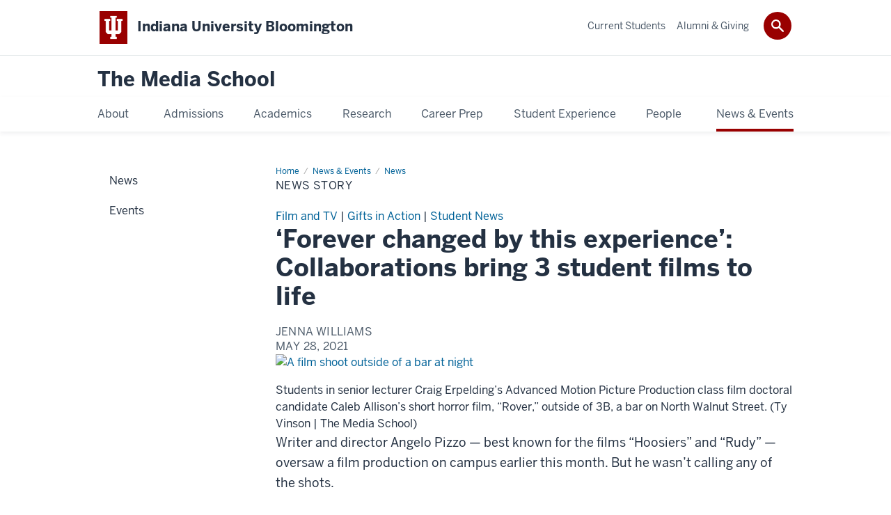

--- FILE ---
content_type: text/html; charset=UTF-8
request_url: https://mediaschool.indiana.edu/news-events/news/item.html?n=forever-changed-by-this-experience-collaborations-bring-3-student-films-to-life
body_size: 10750
content:

<!DOCTYPE HTML><html class="no-js ie9" itemscope="itemscope" itemtype="http://schema.org/Webpage" lang="en-US"><head prefix="og: http://ogp.me/ns# profile: http://ogp.me/ns/profile# article: http://ogp.me/ns/article#"><meta charset="utf-8"/><meta content="width=device-width, initial-scale=1.0" name="viewport"/><!--element action="show" name="title"></element--><title>‘Forever changed by this experience’: Collaborations bring 3 student films to life: News: The Media School
        </title>
        <meta content="The productions are a team effort by dozens of students, faculty members across campus, alumni, donors, local businesses and nonprofits, and even Angelo Pizzo of &#8220;Hoosiers&#8221; and &#8220;Rudy.&#8221;
" name="description"><meta content="IE=edge" http-equiv="X-UA-Compatible"/><link href="https://assets.iu.edu/favicon.ico" rel="shortcut icon" type="image/x-icon"/><!-- SOCIAL META -->
<!-- Facebook Open Graph -->
<meta content="https://data.mediaschool.indiana.edu/news-events/wp-content/uploads/sites/2/2021/05/quadryennial-1024x682.jpg" property="og:image"/><meta content="‘Forever changed by this experience’: Collaborations bring 3 student films to life" property="og:title"/><meta content="The productions are a team effort by dozens of students, faculty members across campus, alumni, donors, local businesses and nonprofits, and even Angelo Pizzo of &#8220;Hoosiers&#8221; and &#8220;Rudy.&#8221;
" property="og:description"/><meta content="https://mediaschool.indiana.edu/news-events/news/item.html?n=forever-changed-by-this-experience-collaborations-bring-3-student-films-to-life" property="og:url"/><meta content="The Media School" property="og:site_name"/>
<meta content="en_US" property="og:locale"/>
<meta content="website" property="og:type"/>
<!-- Twitter Card Tags -->
<meta content="https://data.mediaschool.indiana.edu/news-events/wp-content/uploads/sites/2/2021/05/quadryennial-1024x682.jpg" name="twitter:image:src"/><meta content="‘Forever changed by this experience’: Collaborations bring 3 student films to life" name="twitter:title"/><meta content="The productions are a team effort by dozens of students, faculty members across campus, alumni, donors, local businesses and nonprofits, and even Angelo Pizzo of &#8220;Hoosiers&#8221; and &#8220;Rudy.&#8221;
" name="twitter:description"/><meta content="summary_large_image" name="twitter:card"/>
<!-- Google/Microdata Tags -->
<meta content="https://data.mediaschool.indiana.edu/news-events/wp-content/uploads/sites/2/2021/05/quadryennial-1024x682.jpg" itemprop="image"/><meta content="‘Forever changed by this experience’: Collaborations bring 3 student films to life: News: The Media School" itemprop="name"/><meta content="The productions are a team effort by dozens of students, faculty members across campus, alumni, donors, local businesses and nonprofits, and even Angelo Pizzo of &#8220;Hoosiers&#8221; and &#8220;Rudy.&#8221;
" itemprop="description"/>                        	
		    
                        
            
                                        <link as="font" crossorigin="" href="https://fonts.iu.edu/fonts/benton-sans-regular.woff" rel="preload" type="font/woff2"/>
<link as="font" crossorigin="" href="https://fonts.iu.edu/fonts/benton-sans-bold.woff" rel="preload" type="font/woff2"/>
<link rel="preconnect" href="https://fonts.iu.edu" crossorigin=""/>
<link rel="dns-prefetch" href="https://fonts.iu.edu"/>
<link rel="stylesheet" type="text/css" href="https://fonts.iu.edu/style.css?family=BentonSans:regular,bold|BentonSansCond:regular,bold|GeorgiaPro:regular|BentonSansLight:regular"/>
<link rel="stylesheet" href="https://assets.iu.edu/web/fonts/icon-font.css?2024-03-07" media="screen"/>
<!-- Deliberately using older version for compat with nav -->
<link rel="stylesheet" href="https://assets.iu.edu/web/3.3.x/css/iu-framework.min.css?2022-02-03"/>
<link rel="stylesheet" href="https://assets.iu.edu/brand/3.3.x/brand.min.css?2023-07-13"/>
<link rel="stylesheet" href="https://assets.iu.edu/search/3.3.x/search.min.css?2022-06-02"/>
<script src="https://assets.iu.edu/web/1.5/libs/modernizr.min.js"></script>
<link href="/_assets/js/zabuto_calendar/zabuto_calendar.min.css" rel="stylesheet" type="text/css" />
<link href="/_assets/css/site.css" rel="stylesheet" type="text/css" />
<link rel="stylesheet" href="/_assets/css/fa-v563.all.css" type="text/css" />
<link href="/_assets/css/site-wp.css" rel="stylesheet" type="text/css" />
<link href="/_assets/css/news.css" rel="stylesheet" type="text/css" />
<link href="/_assets/css/lightbox.css" rel="stylesheet" type="text/css" />
<link href="/_assets/css/jquery-ui.min.css" rel="stylesheet" type="text/css" />
    
                            
        <script src="https://assets.iu.edu/web/1.5/libs/modernizr.min.js"></script><!--[if lt IE 9]>
            <script src="//html5shim.googlecode.com/svn/trunk/html5.js"></script>
            <![endif]-->	
    	
            <script>	
                window.dataLayer = window.dataLayer || []; 	
                	
                	
                document.addEventListener('readystatechange', function() {	
                    if (document.readyState === 'interactive') {	
                        let pageMetaDataReported	
          	
                        for (var obj of window.dataLayer) {	
                            if (Object.values(obj).includes('pageMetaData')) {	
                                pageMetaDataReported = true	
                            }	
                        }	
                    	
                        if (!pageMetaDataReported) {	
                            window.dataLayer.push({	
                                'event': 'iu_pageMetaData',	
                                'campus_name': 'IU Bloomington',	
                                'site_name': 'The Media School'	
                            })	
                        }	
                    }	
                })	
            </script>	
            <script>    	
                            	
                document.addEventListener('click', function handleNavigationClicks(event) {	
                     var clickOnMobileNav =  event.target.closest('.mobile.off-canvas-list > ul > li > a') 	
                    var clickOnMobileNavMenu = event.target.closest('.mobile.off-canvas-list > ul > li.has-children > ul > li > a')	
                    var clickOnMainNav = event.target.closest('nav.main > ul > li > a')	
                    var clickOnMenu = event.target.closest('nav.main .children > li > a')	
      	
                    if (!clickOnMainNav && !clickOnMenu && !clickOnMobileNavMenu && !clickOnMobileNav) {	
                        return	
                    }	
      	
                    if (clickOnMainNav) {    	
                        window.dataLayer.push({	
                          'event': 'iu_click_header_nav',	
                          'element_text': clickOnMainNav.innerText.trim()	
                        })	
                    } else if (clickOnMobileNav) {	
                        window.dataLayer.push({	
                          'event': 'iu_click_header_nav',	
                          'element_text': clickOnMobileNav.innerText.trim()	
                        })	
                    } else if (clickOnMenu) {	
                        window.dataLayer.push({	
                          'event': 'iu_click_header_menu',	
                          'element_text': clickOnMenu.innerText.trim()	
                        })	
                    } else if (clickOnMobileNavMenu) {	
                        window.dataLayer.push({	
                          'event': 'iu_click_header_menu',	
                          'element_text': clickOnMobileNavMenu.innerText.trim()	
                        })	
                    }	
                })	
            </script>	
            	
                        
            
                                        <script>//<![CDATA[
    
(function(w,d,s,l,i){w[l]=w[l]||[];w[l].push({'gtm.start':
new Date().getTime(),event:'gtm.js'});var f=d.getElementsByTagName(s)[0],
j=d.createElement(s),dl=l!='dataLayer'?'&l='+l:'';j.async=true;j.src=
'//www.googletagmanager.com/gtm.js?id='+i+dl;f.parentNode.insertBefore(j,f);
})(window,document,'script','dataLayer','GTM-WJFT899');

// ]]></script>    
                            
        </head><body class="msch_news landmarks">
                        	
		    
                        
            
                                        <noscript><iframe height="0" src="https://www.googletagmanager.com/ns.html?id=GTM-WJFT899" width="0"></iframe></noscript>    
                            
        <header id="header">
                        	
		    
                        
            
                                        <div id="skipnav">
<ul>
<li><a href="#content">Skip to Content</a></li>
<li><a href="#nav-main">Skip to Main Navigation</a></li>
<li><a href="#search">Skip to Search</a></li>
</ul>
<hr /></div>    
                            
        
            
            
                                <div class="iub" id="branding-bar" itemscope="itemscope" itemtype="http://schema.org/CollegeOrUniversity">
    <div class="row pad">
			<img alt="" src="//assets.iu.edu/brand/3.x/trident-large.png"/>
			<p id="iu-campus">
				<a href="https://www.indiana.edu" title="Indiana University Bloomington">
					<span class="show-on-desktop" id="campus-name" itemprop="name">Indiana University Bloomington</span>
					<span class="show-on-tablet" itemprop="name">Indiana University Bloomington</span>
					<span class="show-on-mobile" itemprop="name">IU Bloomington</span>
				</a>
			</p>
	</div>
</div>    
                       
        
            
            
                                <system-region name="DEFAULT">
    
    
    <div id="toggles">
    <div class="row pad">
        <a aria-controls="search" aria-expanded="false" class="button search-toggle" href="/search"><img alt="Open Search" src="//assets.iu.edu/search/3.x/search.png"/></a>
    </div>
</div>

<div aria-hidden="true" class="search-box" id="search" role="search"></div>
</system-region>    
                       
        
                                
          
    
                    
        
    
        <div id="offCanvas" class="hide-for-large" role="navigation" aria-label="Mobile">
<button class="menu-toggle button hide-for-large" data-toggle="iu-menu">Menu</button><div id="iu-menu" class="off-canvas position-right off-canvas-items" data-off-canvas="" data-position="right">
<div class="mobile off-canvas-list" itemscope="itemscope" itemtype="http://schema.org/SiteNavigationElement"><ul>
<li class="has-children">
<a href="https://mediaschool.indiana.edu/about/index.html" itemprop="url"><span itemprop="name">About</span></a><ul class="children">
<li class="has-children">
<a href="https://mediaschool.indiana.edu/about/facilities/index.html" itemprop="url"><span itemprop="name">Facilities</span></a><ul class="children">
<li class="has-children">
<a href="https://mediaschool.indiana.edu/about/facilities/franklin-hall/index.html" itemprop="url"><span itemprop="name">Franklin Hall</span></a><ul class="children">
<li><a href="https://mediaschool.indiana.edu/about/facilities/franklin-hall/commons.html" itemprop="url"><span itemprop="name">Commons</span></a></li>
<li class="has-children">
<a href="https://mediaschool.indiana.edu/about/facilities/franklin-hall/studios/index.html" itemprop="url"><span itemprop="name">Studios</span></a><ul class="children">
<li><a href="https://mediaschool.indiana.edu/about/facilities/franklin-hall/studios/beckley-studio.html" itemprop="url"><span itemprop="name">Ken and Audrey Beckley Studio</span></a></li>
<li><a href="https://mediaschool.indiana.edu/about/facilities/franklin-hall/studios/control-room.html" itemprop="url"><span itemprop="name">Ed Spray Control Room</span></a></li>
<li><a href="https://mediaschool.indiana.edu/about/facilities/franklin-hall/studios/studio-8.html" itemprop="url"><span itemprop="name">Studio 8</span></a></li>
<li><a href="https://mediaschool.indiana.edu/about/facilities/franklin-hall/studios/studio-9.html" itemprop="url"><span itemprop="name">Studio 9</span></a></li>
<li><a href="https://mediaschool.indiana.edu/about/facilities/franklin-hall/studios/studio-10.html" itemprop="url"><span itemprop="name">Studio 10</span></a></li>
<li><a href="https://mediaschool.indiana.edu/about/facilities/franklin-hall/studios/studio-11.html" itemprop="url"><span itemprop="name">Studio 11</span></a></li>
</ul>
</li>
<li><a href="https://mediaschool.indiana.edu/about/facilities/franklin-hall/production-labs.html" itemprop="url"><span itemprop="name">Production Labs</span></a></li>
<li><a href="https://mediaschool.indiana.edu/about/facilities/franklin-hall/game-design-facilities.html" itemprop="url"><span itemprop="name">Game Design Facilities </span></a></li>
<li><a href="https://mediaschool.indiana.edu/about/facilities/franklin-hall/fh-equipment-checkout.html" itemprop="url"><span itemprop="name">Equipment Checkout</span></a></li>
<li><a href="https://mediaschool.indiana.edu/about/facilities/franklin-hall/student-media-suite.html" itemprop="url"><span itemprop="name">Student Media Suite</span></a></li>
<li><a href="https://mediaschool.indiana.edu/about/facilities/franklin-hall/wiux.html" itemprop="url"><span itemprop="name">WIUX</span></a></li>
<li><a href="https://mediaschool.indiana.edu/about/facilities/franklin-hall/icr/index.html" itemprop="url"><span itemprop="name">Institute for Communication Research</span></a></li>
<li><a href="https://mediaschool.indiana.edu/about/facilities/franklin-hall/screening-room.html" itemprop="url"><span itemprop="name">Screening Room</span></a></li>
</ul>
</li>
<li class="has-children">
<a href="https://mediaschool.indiana.edu/about/facilities/rtv/index.html" itemprop="url"><span itemprop="name">Radio-TV</span></a><ul class="children">
<li><a href="https://mediaschool.indiana.edu/about/facilities/rtv/studio-5.html" itemprop="url"><span itemprop="name">Studio 5 </span></a></li>
<li><a href="https://mediaschool.indiana.edu/about/facilities/rtv/rtv-equipment-checkout.html" itemprop="url"><span itemprop="name">Equipment Checkout</span></a></li>
<li><a href="https://mediaschool.indiana.edu/about/facilities/rtv/production-lab.html" itemprop="url"><span itemprop="name">Production Lab</span></a></li>
<li><a href="https://mediaschool.indiana.edu/about/facilities/rtv/film-editing-room.html" itemprop="url"><span itemprop="name">Film Editing Room</span></a></li>
<li><a href="https://mediaschool.indiana.edu/about/facilities/rtv/other-facilities.html" itemprop="url"><span itemprop="name">Other Facilities</span></a></li>
</ul>
</li>
<li><a href="https://mediaschool.indiana.edu/about/facilities/using-facilities/index.html" itemprop="url"><span itemprop="name">Using Facilities</span></a></li>
</ul>
</li>
<li><a href="https://mediaschool.indiana.edu/about/history.html" itemprop="url"><span itemprop="name">Our History</span></a></li>
<li><a href="https://mediaschool.indiana.edu/about/archive.html" itemprop="url"><span itemprop="name">Collections</span></a></li>
<li><a href="https://mediaschool.indiana.edu/about/student-advisory-council.html" itemprop="url"><span itemprop="name">Student Advisory Council</span></a></li>
<li><a href="https://mediaschool.indiana.edu/about/belonging/index.html" itemprop="url"><span itemprop="name">Belonging</span></a></li>
<li><a href="https://mediaschool.indiana.edu/about/employment/index.html" itemprop="url"><span itemprop="name">Join Our Team</span></a></li>
<li class="has-children">
<a href="https://mediaschool.indiana.edu/about/strategic-plan/index.html" itemprop="url"><span itemprop="name">Strategic Plan</span></a><ul class="children">
<li><a href="https://mediaschool.indiana.edu/about/strategic-plan/priorities/index.html" itemprop="url"><span itemprop="name">Strategic Priorities</span></a></li>
<li><a href="https://mediaschool.indiana.edu/about/strategic-plan/process.html" itemprop="url"><span itemprop="name">Process</span></a></li>
</ul>
</li>
<li><a href="https://mediaschool.indiana.edu/about/shared-governance/index.html" itemprop="url"><span itemprop="name">Governance/Tenure and Promotion Policies</span></a></li>
<li class="has-children">
<a href="https://mediaschool.indiana.edu/about/contact/index.html" itemprop="url"><span itemprop="name">Contact</span></a><ul class="children">
<li><a href="https://mediaschool.indiana.edu/about/contact/talk-to-us.html" itemprop="url"><span itemprop="name">General Inquiries</span></a></li>
<li><a href="https://mediaschool.indiana.edu/about/contact/report-issue.html" itemprop="url"><span itemprop="name">Report an Issue</span></a></li>
<li><a href="https://mediaschool.indiana.edu/about/contact/photomaterials.html" itemprop="url"><span itemprop="name">Request Photos &amp; Materials</span></a></li>
</ul>
</li>
</ul>
</li>
<li class="has-children">
<a href="https://mediaschool.indiana.edu/admissions/index.html" itemprop="url"><span itemprop="name">Admissions</span></a><ul class="children">
<li><a href="https://mediaschool.indiana.edu/admissions/undergraduate/index.html" itemprop="url"><span itemprop="name">Undergraduate Admissions</span></a></li>
<li><a href="https://mediaschool.indiana.edu/admissions/graduate.html" itemprop="url"><span itemprop="name">Graduate Admissions</span></a></li>
<li><a href="https://mediaschool.indiana.edu/admissions/cost-financial-aid/index.html" itemprop="url"><span itemprop="name">Cost, Aid &amp; Scholarships</span></a></li>
<li><a href="https://mediaschool.indiana.edu/admissions/visit.html" itemprop="url"><span itemprop="name">Visit Us</span></a></li>
<li><a href="https://mediaschool.indiana.edu/admissions/request-info.html" itemprop="url"><span itemprop="name">Request Information</span></a></li>
</ul>
</li>
<li class="has-children">
<a href="https://mediaschool.indiana.edu/academics/index.html" itemprop="url"><span itemprop="name">Academics</span></a><ul class="children">
<li class="has-children">
<a href="https://mediaschool.indiana.edu/academics/undergraduate/index.html" itemprop="url"><span itemprop="name">Undergraduate Programs</span></a><ul class="children">
<li class="has-children">
<a href="https://mediaschool.indiana.edu/academics/undergraduate/journalism/index.html" itemprop="url"><span itemprop="name">B.A. in Journalism</span></a><ul class="children">
<li><a href="https://mediaschool.indiana.edu/academics/undergraduate/journalism/news-reporting-editing.html" itemprop="url"><span itemprop="name">News Reporting &amp; Editing</span></a></li>
<li><a href="https://mediaschool.indiana.edu/academics/undergraduate/journalism/social-digital-media.html" itemprop="url"><span itemprop="name">Social and Digital Media</span></a></li>
</ul>
</li>
<li class="has-children">
<a href="https://mediaschool.indiana.edu/academics/undergraduate/ba-media/index.html" itemprop="url"><span itemprop="name">B.A. in Media</span></a><ul class="children">
<li><a href="https://mediaschool.indiana.edu/academics/undergraduate/ba-media/cinema-media-studies.html" itemprop="url"><span itemprop="name">Cinema and Media Studies</span></a></li>
<li><a href="https://mediaschool.indiana.edu/academics/undergraduate/ba-media/fashion-media.html" itemprop="url"><span itemprop="name">Fashion Media</span></a></li>
<li><a href="https://mediaschool.indiana.edu/academics/undergraduate/ba-media/production.html" itemprop="url"><span itemprop="name">Film, Television and Digital Production</span></a></li>
<li><a href="https://mediaschool.indiana.edu/academics/undergraduate/ba-media/interactive-digital-media.html" itemprop="url"><span itemprop="name">Interactive and Digital Media</span></a></li>
<li><a href="https://mediaschool.indiana.edu/academics/undergraduate/ba-media/media-management-industry-policy.html" itemprop="url"><span itemprop="name">Media Management, Law and Policy</span></a></li>
<li><a href="https://mediaschool.indiana.edu/academics/undergraduate/ba-media/media-science.html" itemprop="url"><span itemprop="name">Media Science</span></a></li>
<li><a href="https://mediaschool.indiana.edu/academics/undergraduate/ba-media/media-technologies-culture.html" itemprop="url"><span itemprop="name">Media Technologies, Games and Culture</span></a></li>
</ul>
</li>
<li><a href="https://mediaschool.indiana.edu/academics/undergraduate/bfa-cinema/index.html" itemprop="url"><span itemprop="name">B.F.A. in Cinematic Arts </span></a></li>
<li class="has-children">
<a href="https://mediaschool.indiana.edu/academics/undergraduate/bs-advertising/index.html" itemprop="url"><span itemprop="name">B.S. in Media Advertising</span></a><ul class="children">
<li><a href="https://mediaschool.indiana.edu/academics/undergraduate/bs-advertising/advertising-planning-management.html" itemprop="url"><span itemprop="name">Advertising Planning and Management</span></a></li>
<li><a href="https://mediaschool.indiana.edu/academics/undergraduate/bs-advertising/creative-advertising.html" itemprop="url"><span itemprop="name">Creative Advertising</span></a></li>
</ul>
</li>
<li><a href="https://mediaschool.indiana.edu/academics/undergraduate/game-design/index.html" itemprop="url"><span itemprop="name">B.S. in Game Design</span></a></li>
<li><a href="https://mediaschool.indiana.edu/academics/undergraduate/bs-global-media/index.html" itemprop="url"><span itemprop="name">B.S. in Global Media</span></a></li>
<li><a href="https://mediaschool.indiana.edu/academics/undergraduate/bs-public-relations/index.html" itemprop="url"><span itemprop="name">B.S. in Public Relations</span></a></li>
<li class="has-children">
<a href="https://mediaschool.indiana.edu/academics/undergraduate/bs-sports-media/index.html" itemprop="url"><span itemprop="name">B.S. in Sports Media</span></a><ul class="children">
<li><a href="https://mediaschool.indiana.edu/academics/undergraduate/bs-sports-media/sports-content.html" itemprop="url"><span itemprop="name">Sports Content</span></a></li>
<li><a href="https://mediaschool.indiana.edu/academics/undergraduate/bs-sports-media/sports-media-management.html" itemprop="url"><span itemprop="name">Sports Media Management</span></a></li>
<li><a href="https://mediaschool.indiana.edu/academics/undergraduate/bs-sports-media/sports-production.html" itemprop="url"><span itemprop="name">Sports Production</span></a></li>
</ul>
</li>
</ul>
</li>
<li class="has-children">
<a href="https://mediaschool.indiana.edu/academics/graduate/index.html" itemprop="url"><span itemprop="name">Graduate Programs</span></a><ul class="children">
<li class="has-children">
<a href="https://mediaschool.indiana.edu/academics/graduate/ms/index.html" itemprop="url"><span itemprop="name">M.S. in Media</span></a><ul class="children">
<li><a href="https://mediaschool.indiana.edu/academics/graduate/ms/data-journalism.html" itemprop="url"><span itemprop="name">Data Journalism</span></a></li>
<li><a href="https://mediaschool.indiana.edu/academics/graduate/ms/design-and-production.html" itemprop="url"><span itemprop="name">Documentary/ Nonfiction Production</span></a></li>
<li><a href="https://mediaschool.indiana.edu/academics/graduate/ms/journalism.html" itemprop="url"><span itemprop="name">Journalism</span></a></li>
<li><a href="https://mediaschool.indiana.edu/academics/graduate/ms/management.html" itemprop="url"><span itemprop="name">Management</span></a></li>
<li><a href="https://mediaschool.indiana.edu/academics/graduate/ms/strategic-communication.html" itemprop="url"><span itemprop="name">Strategic Communication</span></a></li>
</ul>
</li>
<li><a href="https://mediaschool.indiana.edu/academics/graduate/ma.html" itemprop="url"><span itemprop="name">M.A. in Media Arts &amp; Sciences</span></a></li>
<li><a href="https://mediaschool.indiana.edu/academics/graduate/ms-leadership-business.html" itemprop="url"><span itemprop="name">M.S. in Media Leadership and Business</span></a></li>
<li><a href="https://mediaschool.indiana.edu/academics/graduate/phd.html" itemprop="url"><span itemprop="name">Ph.D. in Media Arts &amp; Sciences</span></a></li>
</ul>
</li>
<li><a href="https://mediaschool.indiana.edu/academics/minors-certificates/index.html" itemprop="url"><span itemprop="name">Minors &amp; Certificates</span></a></li>
<li><a href="https://mediaschool.indiana.edu/academics/honors/index.html" itemprop="url"><span itemprop="name">Honors Programs</span></a></li>
<li><a href="https://mediaschool.indiana.edu/academics/courses/index.html" itemprop="url"><span itemprop="name">Courses</span></a></li>
<li><a href="https://mediaschool.indiana.edu/academics/precollege/index.html" itemprop="url"><span itemprop="name">Precollege Programs</span></a></li>
</ul>
</li>
<li class="has-children">
<a href="https://mediaschool.indiana.edu/research/index.html" itemprop="url"><span itemprop="name">Research</span></a><ul class="children">
<li><a href="https://mediaschool.indiana.edu/research/centers.html" itemprop="url"><span itemprop="name">Centers, Affiliates &amp; Partners</span></a></li>
<li><a href="https://mediaschool.indiana.edu/research/student-opportunities.html" itemprop="url"><span itemprop="name">Student Opportunities</span></a></li>
</ul>
</li>
<li class="has-children">
<a href="https://mediaschool.indiana.edu/career/index.html" itemprop="url"><span itemprop="name">Career Prep</span></a><ul class="children">
<li><a href="https://mediaschool.indiana.edu/career/employers/index.html" itemprop="url"><span itemprop="name">For Employers</span></a></li>
<li><a href="https://mediaschool.indiana.edu/career/possibilities/index.html" itemprop="url"><span itemprop="name">Career Possibilities</span></a></li>
<li><a href="https://mediaschool.indiana.edu/career/internships.html" itemprop="url"><span itemprop="name">Internships</span></a></li>
</ul>
</li>
<li class="has-children">
<a href="https://mediaschool.indiana.edu/experience/index.html" itemprop="url"><span itemprop="name">Student Experience</span></a><ul class="children">
<li><a href="https://mediaschool.indiana.edu/experience/travel/index.html" itemprop="url"><span itemprop="name">Travel Opportunities</span></a></li>
<li class="has-children">
<a href="https://mediaschool.indiana.edu/experience/work/index.html" itemprop="url"><span itemprop="name">Student Work Gallery</span></a><ul class="children"><li><a href="https://mediaschool.indiana.edu/experience/work/gallery-archive/index.html" itemprop="url"><span itemprop="name">Gallery Archive</span></a></li></ul>
</li>
<li><a href="https://mediaschool.indiana.edu/experience/organizations/index.html" itemprop="url"><span itemprop="name">Student Organizations</span></a></li>
<li><a href="https://mediaschool.indiana.edu/experience/living-center.html" itemprop="url"><span itemprop="name">Media Living Learning Center</span></a></li>
</ul>
</li>
<li class="has-children">
<a href="https://mediaschool.indiana.edu/people/index.html" itemprop="url"><span itemprop="name">People</span></a><ul class="children">
<li><a href="https://mediaschool.indiana.edu/people/leadership.html" itemprop="url"><span itemprop="name">Leadership</span></a></li>
<li><a href="https://mediaschool.indiana.edu/people/faculty/index.html" itemprop="url"><span itemprop="name">Faculty Directory</span></a></li>
<li><a href="https://mediaschool.indiana.edu/people/staff/index.html" itemprop="url"><span itemprop="name">Staff Directory</span></a></li>
<li><a href="https://mediaschool.indiana.edu/people/grad-students/index.html" itemprop="url"><span itemprop="name">Graduate Student Directory</span></a></li>
<li><a href="https://mediaschool.indiana.edu/people/student-ambassadors/index.html" itemprop="url"><span itemprop="name">Student Ambassador Directory</span></a></li>
</ul>
</li>
<li class="has-children">
<a href="https://mediaschool.indiana.edu/news-events/index.html" itemprop="url"><span itemprop="name">News &amp; Events</span></a><ul class="children">
<li><a href="https://mediaschool.indiana.edu/news-events/news/index.html" itemprop="url"><span itemprop="name">News</span></a></li>
<li><a href="https://mediaschool.indiana.edu/news-events/events/index.html" itemprop="url"><span itemprop="name">Events</span></a></li>
</ul>
</li>
</ul></div>
<div class="mobile off-canvas-list" itemscope="itemscope" itemtype="http://schema.org/SiteNavigationElement"><ul>
<li class="has-children">
<a href="https://mediaschool.indiana.edu/student-portal/index.html" itemprop="url"><span itemprop="name">Current Students</span></a><ul class="children">
<li class="has-children">
<a href="https://mediaschool.indiana.edu/student-portal/advising/index.html" itemprop="url"><span itemprop="name">Advising</span></a><ul class="children">
<li><a href="https://mediaschool.indiana.edu/student-portal/advising/undergraduate.html" itemprop="url"><span itemprop="name">Undergraduate Advising</span></a></li>
<li><a href="https://mediaschool.indiana.edu/student-portal/advising/graduate.html" itemprop="url"><span itemprop="name">Graduate Advising</span></a></li>
</ul>
</li>
<li class="has-children">
<a href="https://mediaschool.indiana.edu/student-portal/career/index.html" itemprop="url"><span itemprop="name">Career Prep &amp; Internships</span></a><ul class="children">
<li><a href="https://mediaschool.indiana.edu/student-portal/career/internships.html" itemprop="url"><span itemprop="name">Finding Internships &amp; Jobs</span></a></li>
<li><a href="https://mediaschool.indiana.edu/student-portal/career/job-listings/index.html" itemprop="url"><span itemprop="name">Job Listings</span></a></li>
<li><a href="https://mediaschool.indiana.edu/student-portal/career/internship-courses/index.html" itemprop="url"><span itemprop="name">Applying for Internship Courses</span></a></li>
</ul>
</li>
<li class="has-children">
<a href="https://mediaschool.indiana.edu/student-portal/get-involved/index.html" itemprop="url"><span itemprop="name">Get Involved</span></a><ul class="children">
<li><a href="https://mediaschool.indiana.edu/student-portal/get-involved/creating-groups/index.html" itemprop="url"><span itemprop="name">Managing and Creating Organizations</span></a></li>
<li><a href="https://mediaschool.indiana.edu/student-portal/get-involved/ambassadors.html" itemprop="url"><span itemprop="name">Student Ambassadors</span></a></li>
<li><a href="https://mediaschool.indiana.edu/student-portal/get-involved/graduate.html" itemprop="url"><span itemprop="name">Graduate Association</span></a></li>
<li><a href="https://mediaschool.indiana.edu/student-portal/get-involved/honors/index.html" itemprop="url"><span itemprop="name">Honors Programs</span></a></li>
<li><a href="https://mediaschool.indiana.edu/student-portal/get-involved/jobs.html" itemprop="url"><span itemprop="name">Part-Time Jobs</span></a></li>
</ul>
</li>
<li><a href="https://mediaschool.indiana.edu/student-portal/registration-courses/index.html" itemprop="url"><span itemprop="name">Courses &amp; Registration</span></a></li>
<li class="has-children">
<a href="https://mediaschool.indiana.edu/student-portal/scholarship/index.html" itemprop="url"><span itemprop="name">Scholarships &amp; Financial Aid</span></a><ul class="children">
<li><a href="https://mediaschool.indiana.edu/student-portal/scholarship/undergraduate-scholarships.html" itemprop="url"><span itemprop="name">Undergraduate Scholarships</span></a></li>
<li><a href="https://mediaschool.indiana.edu/student-portal/scholarship/graduate-scholarships.html" itemprop="url"><span itemprop="name">Graduate Scholarships</span></a></li>
</ul>
</li>
<li><a href="https://mediaschool.indiana.edu/student-portal/support.html" itemprop="url"><span itemprop="name">Student Support</span></a></li>
<li class="has-children">
<a href="https://mediaschool.indiana.edu/student-portal/technology/index.html" itemprop="url"><span itemprop="name">Technology</span></a><ul class="children">
<li><a href="https://mediaschool.indiana.edu/student-portal/technology/game-design-laptop-recommendations.html" itemprop="url"><span itemprop="name">Game Design Laptops</span></a></li>
<li><a href="https://mediaschool.indiana.edu/student-portal/technology/connect-2.html" itemprop="url"><span itemprop="name">Connect2 Troubleshooting</span></a></li>
<li><a href="https://mediaschool.indiana.edu/student-portal/technology/course-websites.html" itemprop="url"><span itemprop="name">Course Websites</span></a></li>
<li><a href="https://mediaschool.indiana.edu/student-portal/technology/website-profiles.html" itemprop="url"><span itemprop="name">Website Profiles</span></a></li>
</ul>
</li>
<li><a href="https://mediaschool.indiana.edu/student-portal/travel/index.html" itemprop="url"><span itemprop="name">Travel Opportunities</span></a></li>
</ul>
</li>
<li class="has-children">
<a href="https://mediaschool.indiana.edu/alumni/index.html" itemprop="url"><span itemprop="name">Alumni &amp; Giving</span></a><ul class="children">
<li><a href="https://mediaschool.indiana.edu/alumni/giving.html" itemprop="url"><span itemprop="name">Giving to the School</span></a></li>
<li class="has-children">
<a href="https://mediaschool.indiana.edu/alumni/board/index.html" itemprop="url"><span itemprop="name">Media School Alumni Board</span></a><ul class="children"><li><a href="https://mediaschool.indiana.edu/alumni/board/nominations.html" itemprop="url"><span itemprop="name">Nominations</span></a></li></ul>
</li>
<li><a href="https://mediaschool.indiana.edu/alumni/awards/index.html" itemprop="url"><span itemprop="name">Distinguished Alumni Awards</span></a></li>
<li><a href="https://mediaschool.indiana.edu/alumni/profiles/index.html" itemprop="url"><span itemprop="name">Alumni Stories</span></a></li>
<li><a href="https://mediaschool.indiana.edu/alumni/class-notes/index.html" itemprop="url"><span itemprop="name">Class Notes</span></a></li>
<li><a href="https://mediaschool.indiana.edu/alumni/newsletter.html" itemprop="url"><span itemprop="name">Subscribe to the Newsletter</span></a></li>
<li><a href="https://mediaschool.indiana.edu/alumni/la-council.html" itemprop="url"><span itemprop="name">LA Council Members</span></a></li>
<li><a href="https://mediaschool.indiana.edu/alumni/scholarships/index.html" itemprop="url"><span itemprop="name">Scholarship Directory</span></a></li>
</ul>
</li>
</ul></div>
</div>
</div>
    
                    
        
        
                                <div class="site-header" itemscope="itemscope" itemtype="http://schema.org/CollegeOrUniversity">
        <div class="row pad">
                
                            
                    <h2><a itemprop="department" class="title" href="/index.html">The Media School</a></h2>                
                        
        </div>
    </div>    
                    
    
                                
          
    
                    
        
    
        <nav aria-label="Main" id="nav-main" role="navigation" itemscope="itemscope" itemtype="http://schema.org/SiteNavigationElement" class="main show-for-large dropdown"><ul class="row pad"><li class="show-on-sticky home"><a href="/" aria-label="Home">Home</a></li><li class="first"><a href="https://mediaschool.indiana.edu/about/index.html" itemprop="url"><span itemprop="name">About</span></a><ul class="children"><li><a href="https://mediaschool.indiana.edu/about/facilities/index.html" itemprop="url"><span itemprop="name">Facilities</span></a></li><li><a href="https://mediaschool.indiana.edu/about/history.html" itemprop="url"><span itemprop="name">Our History</span></a></li><li><a href="https://mediaschool.indiana.edu/about/archive.html" itemprop="url"><span itemprop="name">Collections</span></a></li><li><a href="https://mediaschool.indiana.edu/about/student-advisory-council.html" itemprop="url"><span itemprop="name">Student Advisory Council</span></a></li><li><a href="https://mediaschool.indiana.edu/about/belonging/index.html" itemprop="url"><span itemprop="name">Belonging</span></a></li><li><a href="https://mediaschool.indiana.edu/about/employment/index.html" itemprop="url"><span itemprop="name">Join Our Team</span></a></li><li><a href="https://mediaschool.indiana.edu/about/strategic-plan/index.html" itemprop="url"><span itemprop="name">Strategic Plan</span></a></li><li><a href="https://mediaschool.indiana.edu/about/shared-governance/index.html" itemprop="url"><span itemprop="name">Governance/Tenure and Promotion Policies</span></a></li><li><a href="https://mediaschool.indiana.edu/about/contact/index.html" itemprop="url"><span itemprop="name">Contact</span></a></li></ul></li><li><a href="https://mediaschool.indiana.edu/admissions/index.html" itemprop="url"><span itemprop="name">Admissions</span></a><ul class="children"><li><a href="https://mediaschool.indiana.edu/admissions/undergraduate/index.html" itemprop="url"><span itemprop="name">Undergraduate Admissions</span></a></li><li><a href="https://mediaschool.indiana.edu/admissions/graduate.html" itemprop="url"><span itemprop="name">Graduate Admissions</span></a></li><li><a href="https://mediaschool.indiana.edu/admissions/cost-financial-aid/index.html" itemprop="url"><span itemprop="name">Cost, Aid &amp; Scholarships</span></a></li><li><a href="https://mediaschool.indiana.edu/admissions/visit.html" itemprop="url"><span itemprop="name">Visit Us</span></a></li><li><a href="https://mediaschool.indiana.edu/admissions/request-info.html" itemprop="url"><span itemprop="name">Request Information</span></a></li></ul></li><li><a href="https://mediaschool.indiana.edu/academics/index.html" itemprop="url"><span itemprop="name">Academics</span></a><ul class="children"><li><a href="https://mediaschool.indiana.edu/academics/undergraduate/index.html" itemprop="url"><span itemprop="name">Undergraduate Programs</span></a></li><li><a href="https://mediaschool.indiana.edu/academics/graduate/index.html" itemprop="url"><span itemprop="name">Graduate Programs</span></a></li><li><a href="https://mediaschool.indiana.edu/academics/minors-certificates/index.html" itemprop="url"><span itemprop="name">Minors &amp; Certificates</span></a></li><li><a href="https://mediaschool.indiana.edu/academics/honors/index.html" itemprop="url"><span itemprop="name">Honors Programs</span></a></li><li><a href="https://mediaschool.indiana.edu/academics/courses/index.html" itemprop="url"><span itemprop="name">Courses</span></a></li><li><a href="https://mediaschool.indiana.edu/academics/precollege/index.html" itemprop="url"><span itemprop="name">Precollege Programs</span></a></li></ul></li><li><a href="https://mediaschool.indiana.edu/research/index.html" itemprop="url"><span itemprop="name">Research</span></a><ul class="children"><li><a href="https://mediaschool.indiana.edu/research/centers.html" itemprop="url"><span itemprop="name">Centers, Affiliates &amp; Partners</span></a></li><li><a href="https://mediaschool.indiana.edu/research/student-opportunities.html" itemprop="url"><span itemprop="name">Student Opportunities</span></a></li></ul></li><li><a href="https://mediaschool.indiana.edu/career/index.html" itemprop="url"><span itemprop="name">Career Prep</span></a><ul class="children"><li><a href="https://mediaschool.indiana.edu/career/employers/index.html" itemprop="url"><span itemprop="name">For Employers</span></a></li><li><a href="https://mediaschool.indiana.edu/career/possibilities/index.html" itemprop="url"><span itemprop="name">Career Possibilities</span></a></li><li><a href="https://mediaschool.indiana.edu/career/internships.html" itemprop="url"><span itemprop="name">Internships</span></a></li></ul></li><li><a href="https://mediaschool.indiana.edu/experience/index.html" itemprop="url"><span itemprop="name">Student Experience</span></a><ul class="children"><li><a href="https://mediaschool.indiana.edu/experience/travel/index.html" itemprop="url"><span itemprop="name">Travel Opportunities</span></a></li><li><a href="https://mediaschool.indiana.edu/experience/work/index.html" itemprop="url"><span itemprop="name">Student Work Gallery</span></a></li><li><a href="https://mediaschool.indiana.edu/experience/organizations/index.html" itemprop="url"><span itemprop="name">Student Organizations</span></a></li><li><a href="https://mediaschool.indiana.edu/experience/living-center.html" itemprop="url"><span itemprop="name">Media Living Learning Center</span></a></li></ul></li><li><a href="https://mediaschool.indiana.edu/people/index.html" itemprop="url"><span itemprop="name">People</span></a><ul class="children"><li><a href="https://mediaschool.indiana.edu/people/leadership.html" itemprop="url"><span itemprop="name">Leadership</span></a></li><li><a href="https://mediaschool.indiana.edu/people/faculty/index.html" itemprop="url"><span itemprop="name">Faculty Directory</span></a></li><li><a href="https://mediaschool.indiana.edu/people/staff/index.html" itemprop="url"><span itemprop="name">Staff Directory</span></a></li><li><a href="https://mediaschool.indiana.edu/people/grad-students/index.html" itemprop="url"><span itemprop="name">Graduate Student Directory</span></a></li><li><a href="https://mediaschool.indiana.edu/people/student-ambassadors/index.html" itemprop="url"><span itemprop="name">Student Ambassador Directory</span></a></li></ul></li><li class="last"><a href="https://mediaschool.indiana.edu/news-events/index.html" itemprop="url" class="current"><span itemprop="name">News &amp; Events</span></a><ul class="children"><li><a href="https://mediaschool.indiana.edu/news-events/news/index.html" itemprop="url"><span itemprop="name">News</span></a></li><li><a href="https://mediaschool.indiana.edu/news-events/events/index.html" itemprop="url"><span itemprop="name">Events</span></a></li></ul></li><li class="show-on-sticky search search-img"><a class="search-toggle" href="/search/"><img src="https://assets.iu.edu/web/3.x/css/img/search.png" alt="Search"/></a></li></ul></nav><div class="nav-secondary show-for-large" role="navigation" aria-label="Secondary"><div class="row pad"><ul class="inline separators" itemscope="itemscope" itemtype="http://schema.org/SiteNavigationElement"><li class="first"><a href="https://mediaschool.indiana.edu/student-portal/index.html" itemprop="url"><span itemprop="name">Current Students</span></a></li><li class="last"><a href="https://mediaschool.indiana.edu/alumni/index.html" itemprop="url"><span itemprop="name">Alumni &amp; Giving</span></a></li></ul></div></div>
    
                    </header><main><div class="content-top"><div class="section breadcrumbs"><div class="row"><div class="layout"><ul itemscope="itemscope" itemtype="http://schema.org/BreadcrumbList"><li itemprop="itemListElement" itemscope="itemscope" itemtype="http://schema.org/ListItem"><a href="/index.html" itemprop="item"><span itemprop="name">Home</span></a><meta content="1" itemprop="position"/></li><li itemprop="itemListElement" itemscope="itemscope" itemtype="http://schema.org/ListItem"><a href="/news-events/index.html" itemprop="item"><span itemprop="name">News &amp; Events</span></a><meta content="2" itemprop="position"/></li><li itemprop="itemListElement" itemscope="itemscope" itemtype="http://schema.org/ListItem"><a href="/news-events/news/index.html" itemprop="item"><span itemprop="name">News</span></a><meta content="3" itemprop="position"/></li><li class="current" itemprop="itemListElement" itemscope="itemscope" itemtype="http://schema.org/ListItem"><span itemprop="name">News Story</span><meta content="4" itemprop="position"/></li></ul></div></div></div><div class="section page-title bg-none"><div class="row"><div class="layout"><h1>News Story</h1></div></div></div></div><div id="main-content"><div class="collapsed bg-none section" id="content"><div class="row"><div class="layout">
                        
                        
                        
        
                
                                        
                
        
        
                            
            
                    
                <div class="post news_item">
		    	    <div class="category">
	        <a href="./archive.html?category=30">Film and TV</a> | <a href="./archive.html?category=34">Gifts in Action</a> | <a href="./archive.html?category=15">Student News</a>	    </div>
		<h2>‘Forever changed by this experience’: Collaborations bring 3 student films to life</h2>
	<div class="meta">
		<div class="author">Jenna Williams</div>
        <div class="datetime">May 28, 2021</div>
	</div>
	<div class="content">
		<figure id="attachment_18752" aria-describedby="caption-attachment-18752" style="width: 750px" class="wp-caption alignnone"><a href="https://data.mediaschool.indiana.edu/news-events/wp-content/uploads/sites/2/2021/05/rover-1.jpg"><img loading="lazy" decoding="async" class="wp-image-18752" src="https://data.mediaschool.indiana.edu/news-events/wp-content/uploads/sites/2/2021/05/rover-1-1024x682.jpg" alt="A film shoot outside of a bar at night" width="750" height="500" srcset="https://data.mediaschool.indiana.edu/news-events/wp-content/uploads/sites/2/2021/05/rover-1-1024x682.jpg 1024w, https://data.mediaschool.indiana.edu/news-events/wp-content/uploads/sites/2/2021/05/rover-1-385x257.jpg 385w, https://data.mediaschool.indiana.edu/news-events/wp-content/uploads/sites/2/2021/05/rover-1-768x512.jpg 768w, https://data.mediaschool.indiana.edu/news-events/wp-content/uploads/sites/2/2021/05/rover-1-1536x1024.jpg 1536w, https://data.mediaschool.indiana.edu/news-events/wp-content/uploads/sites/2/2021/05/rover-1-384x256.jpg 384w, https://data.mediaschool.indiana.edu/news-events/wp-content/uploads/sites/2/2021/05/rover-1.jpg 2000w" sizes="auto, (max-width: 750px) 100vw, 750px" /></a><figcaption id="caption-attachment-18752" class="wp-caption-text">Students in senior lecturer Craig Erpelding&#8217;s Advanced Motion Picture Production class film doctoral candidate Caleb Allison&#8217;s short horror film, &#8220;Rover,&#8221; outside of 3B, a bar on North Walnut Street. (Ty Vinson | The Media School)</figcaption></figure>
<p>Writer and director Angelo Pizzo — best known for the films “Hoosiers” and “Rudy” — oversaw a film production on campus earlier this month. But he wasn’t calling any of the shots.</p>
<p>“Ask Abby, she’s the director,” Pizzo said in response to a question from a cast member.</p>
<figure id="attachment_18751" aria-describedby="caption-attachment-18751" style="width: 385px" class="wp-caption alignright"><a href="https://data.mediaschool.indiana.edu/news-events/wp-content/uploads/sites/2/2021/05/quadryennial.jpg"><img loading="lazy" decoding="async" class="size-medium wp-image-18751" src="https://data.mediaschool.indiana.edu/news-events/wp-content/uploads/sites/2/2021/05/quadryennial-385x257.jpg" alt="A film crew at Kappa Kappa Gamma" width="385" height="257" srcset="https://data.mediaschool.indiana.edu/news-events/wp-content/uploads/sites/2/2021/05/quadryennial-385x257.jpg 385w, https://data.mediaschool.indiana.edu/news-events/wp-content/uploads/sites/2/2021/05/quadryennial-1024x682.jpg 1024w, https://data.mediaschool.indiana.edu/news-events/wp-content/uploads/sites/2/2021/05/quadryennial-768x512.jpg 768w, https://data.mediaschool.indiana.edu/news-events/wp-content/uploads/sites/2/2021/05/quadryennial-1536x1024.jpg 1536w, https://data.mediaschool.indiana.edu/news-events/wp-content/uploads/sites/2/2021/05/quadryennial-384x256.jpg 384w, https://data.mediaschool.indiana.edu/news-events/wp-content/uploads/sites/2/2021/05/quadryennial.jpg 2000w" sizes="auto, (max-width: 385px) 100vw, 385px" /></a><figcaption id="caption-attachment-18751" class="wp-caption-text">Students film &#8220;Quadryennial,&#8221; a short film by junior Abby Welch, at the Kappa Kappa Gamma House. (Jenna Williams | The Media School)</figcaption></figure>
<p>Two Media School students — junior Abby Welch and doctoral candidate <a href="https://mediaschool.indiana.edu/people/profile.html?p=cca">Caleb Allison</a> — will see their screenplays come to life this summer, with the help of Pizzo, senior lecturer <a href="https://mediaschool.indiana.edu/people/profile.html?p=cerpeldi">Craig Erpelding</a>’s Advanced Motion Picture Production class, local businesses, donors and other faculty and community members.</p>
<p>Welch wrote the screenplay for a winter intersession screenwriting course Pizzo taught this year, and Pizzo selected it as the best script of the class — meaning she’d have the opportunity to direct and film the short film under his mentorship.</p>
<p>“Watching this come to life has been the most rewarding experience,” Welch said on set.</p>
<p>Her screenplay, filmed at IU’s Kappa Kappa Gamma and Acacia houses, is a love story. Welch wrote, directed and cast the film, “Quadreynnial.”</p>
<p>The filming and directing process, Welch said, is both exhausting and rewarding.</p>
<p>Since filmmaking is a highly collaborative process, Welch worked in tandem with Erpelding’s Advanced Motion Picture Production summer class to produce the film. The class is also creating two more films — &#8220;Rover&#8221; and &#8220;Black Ghost&#8221; — directed by Allison.</p>
<p>Advanced Motion Picture Production is composed of 18 students. The students are responsible for roles from assistant director to being in charge of lighting, equipment and postproduction, Erpelding said.</p>
<p>Pizzo said he believes the most effective way to learn is by doing, a sentiment echoed by Erpelding.</p>
<p>“There’s no way to properly prepare,” Pizzo said. “Things pop up all the time where you have to be constantly making adjustments and rethinking and learning to collaborate.”</p>
<figure id="attachment_18753" aria-describedby="caption-attachment-18753" style="width: 385px" class="wp-caption alignright"><a href="https://data.mediaschool.indiana.edu/news-events/wp-content/uploads/sites/2/2021/05/rover-2.jpg"><img loading="lazy" decoding="async" class="size-medium wp-image-18753" src="https://data.mediaschool.indiana.edu/news-events/wp-content/uploads/sites/2/2021/05/rover-2-385x257.jpg" alt="Four students using cameras on tripods" width="385" height="257" srcset="https://data.mediaschool.indiana.edu/news-events/wp-content/uploads/sites/2/2021/05/rover-2-385x257.jpg 385w, https://data.mediaschool.indiana.edu/news-events/wp-content/uploads/sites/2/2021/05/rover-2-1024x682.jpg 1024w, https://data.mediaschool.indiana.edu/news-events/wp-content/uploads/sites/2/2021/05/rover-2-768x512.jpg 768w, https://data.mediaschool.indiana.edu/news-events/wp-content/uploads/sites/2/2021/05/rover-2-1536x1024.jpg 1536w, https://data.mediaschool.indiana.edu/news-events/wp-content/uploads/sites/2/2021/05/rover-2-384x256.jpg 384w, https://data.mediaschool.indiana.edu/news-events/wp-content/uploads/sites/2/2021/05/rover-2.jpg 2000w" sizes="auto, (max-width: 385px) 100vw, 385px" /></a><figcaption id="caption-attachment-18753" class="wp-caption-text">As a horror film, &#8220;Rover&#8221; required overnight film shoots between sundown and sunrise. (Ty Vinson | The Media School)</figcaption></figure>
<p>Some scenes require dozens of takes, and as the director, Welch instructed extras to walk more slowly, actors to emphasize different syllables and cameras to adjust to ideal angles.</p>
<p>Welch was surrounded by great mentors, she said, but she called the shots for an experiential learning experience.</p>
<p>The community at large contributed to the productions, Erpelding said. Businesses such as Malibu Grill donated space. Prop donations included a 1967 Chevy Chevelle convertible. Midwest Grip Lighting donated $18,000 worth of gear.  IU faculty and alumni offered their time and expertise.</p>
<p>“It’s such a humbling experience to see all the support from donors and alumni across campus to support this high-level filmmaking,” Erpelding said. “The whole community chipped in to make this work.”</p>
<p>The course bore partnerships that support both students and the local filmmaking industry. Blue Ace Media, owned by Media School adjunct <a href="https://mediaschool.indiana.edu/people/profile.html?p=rjthrock">Jo Throckmorton</a>; the Bloomington Academy of Film and Theatre, directed by Eric Shelley, BA’99; and Pigasus Productions — operated by John Armstrong, BA’02, MFA’07, and Zachary Spicer, BA’06 — have contributed to the projects, alongside faculty from The Media School and the Department of Theatre, Drama, and Contemporary Dance.</p>
<p>“We couldn’t do this without their support,” Erpelding said.</p>
<p>Funded in part by the Kaili and Ed Myerson Summer Short Film Production Class Fund — which was gifted to provide students a real-world, hands-on experience in filmmaking — the productions will create products that will be used in future Media School classes ranging from post-production, editing, color correction and sound design courses, Erpelding said.</p>
<p>“I am forever changed by this experience,” Welch said.</p>
<p>She said this opportunity has contributed to her professional and personal growth. While she and Pizzo butt heads creatively in the best way possible, she said, the experience has pushed her to be better.</p>
<figure id="attachment_18754" aria-describedby="caption-attachment-18754" style="width: 385px" class="wp-caption alignright"><a href="https://data.mediaschool.indiana.edu/news-events/wp-content/uploads/sites/2/2021/05/rover-3.jpg"><img loading="lazy" decoding="async" class="size-medium wp-image-18754" src="https://data.mediaschool.indiana.edu/news-events/wp-content/uploads/sites/2/2021/05/rover-3-385x257.jpg" alt="Students look at a screen that shows a red Chevy." width="385" height="257" srcset="https://data.mediaschool.indiana.edu/news-events/wp-content/uploads/sites/2/2021/05/rover-3-385x257.jpg 385w, https://data.mediaschool.indiana.edu/news-events/wp-content/uploads/sites/2/2021/05/rover-3-1024x682.jpg 1024w, https://data.mediaschool.indiana.edu/news-events/wp-content/uploads/sites/2/2021/05/rover-3-768x512.jpg 768w, https://data.mediaschool.indiana.edu/news-events/wp-content/uploads/sites/2/2021/05/rover-3-1536x1024.jpg 1536w, https://data.mediaschool.indiana.edu/news-events/wp-content/uploads/sites/2/2021/05/rover-3-384x256.jpg 384w, https://data.mediaschool.indiana.edu/news-events/wp-content/uploads/sites/2/2021/05/rover-3.jpg 2000w" sizes="auto, (max-width: 385px) 100vw, 385px" /></a><figcaption id="caption-attachment-18754" class="wp-caption-text">A 1967 Chevy Chevelle was donated as a prop for &#8220;Rover.&#8221; (Ty Vinson | The Media School)</figcaption></figure>
<p>“It’s also impacted the way I write,” she said. “As a director, you have to think about, ‘Is this action line achievable in practice, and can I actually pull this off, and would my character actually say this, and how would this look on camera,’ so I loved writing it and being able to direct both.”</p>
<p>Welch wrote between five and seven drafts, she said, with the finished product winning her the chance to professionally bring her vision to reality.</p>
<p>“To see her learn and grow in this way is very gratifying,” Pizzo said.</p>
<p>Erpelding’s favorite part of the summer course is the ability to connect with students in a deeper way when compared to usual academic structure.</p>
<p>“You become a family,” he said, speaking to the regular 12-hour days the team puts in.</p>
<p>Allison’s work is focused on horror, so the production requires filming overnight in between sunset and sunrise. That time and intensive teamwork creates shared experiences students and staff wouldn’t typically have access to during a normal school year, Erpelding said.</p>
<p>“I’m all the wiser for this experience,” Welch said. “And I know a little bit of what to expect of what’s to come because I’m really just getting started.”</p>
	</div>
</div>            </div><!-- /.layout --></div></div></div>
                                
          
    
                    
        
    
        <div class="section-nav show-for-large" id="section-nav"><div class="row"><nav itemscope="itemscope" itemtype="http://schema.org/SiteNavigationElement" aria-label="Section" data-parent-url="/news-events/index"><ul><li class="current-trail "><a href="https://mediaschool.indiana.edu/news-events/news/index.html" itemprop="url" class="current-trail "><span itemprop="name">News</span></a></li><li class=""><a href="https://mediaschool.indiana.edu/news-events/events/index.html" itemprop="url" class=""><span itemprop="name">Events</span></a></li></ul></nav></div></div>
    
                    </main>
        
        
                                <div aria-label="The Media School social media channels" class="section bg-mahogany dark belt" role="complementary">
            <div class="row pad">
                <h2 class="visually-hidden">The Media School social media channels</h2>                                                                                                                                                                                                                            <div class="belt-nav one-half">
                            <ul>
                                                                                                             <li><a href="https://intranet.mediaschool.indiana.edu">Faculty &amp; Staff Intranet</a></li>
                                                                                				</ul>
            			</div>
                                                                        
                                                                <div class="invert border">
                                                <ul class="social">
                                
                                                                    <li><a aria-label="Twitter" class="icon-twitter" href="https://www.twitter.com/IUMediaSchool">Twitter</a></li>
                                                                
                                                                    <li><a aria-label="Facebook" class="icon-facebook" href="https://www.facebook.com/IUMediaSchool">Facebook</a></li>
                                                                
                                                                    <li><a aria-label="Instagram" class="icon-instagram" href="https://www.instagram.com/iumediaschool">Instagram</a></li>
                                                                
                                                                                                                                            <li><a aria-label="YouTube" class="icon-youtube" href="https://www.youtube.com/user/IUMediaSchool">YouTube</a></li>
                                                                
                                                                
                                                                                                                                            <li><a aria-label="LinkedIn" class="icon-linkedin" href="https://www.linkedin.com/company/the-media-school---indiana-university">LinkedIn</a></li>
                                                                
                                                                
                                                                
                                                                
                                                                
                            </ul>
                        </div>
                            </div>
        </div>    
                    
            
            
            
                                <footer id="footer" itemscope="itemscope" itemtype="http://schema.org/CollegeOrUniversity" role="contentinfo">
	<div class="row pad">
		<p class="signature">
			<a class="signature-link signature-img" href="https://www.iu.edu/index.html">
				<img alt="Indiana University" src="//assets.iu.edu/brand/3.3.x/iu-sig-formal.svg"/>
			</a>
		</p>
		<p class="copyright">
			<span class="line-break">
				<a href="https://accessibility.iu.edu/assistance" id="accessibility-link" title="Having trouble accessing this web page co ntent? Please visit this page for assistance.">Accessibility</a> | 
				<a href="https://www.iu.edu/college-scorecard.html" id="college-scorecard-link">College Scorecard</a> | 
				<a href="https://www.iu.edu/open-to-all.html" id="open-to-all-link">Open to All</a> | 
				<a href="/privacy" id="privacy-policy-link">Privacy Notice</a>
			</span>
			<span class="hide-on-mobile"> | </span>
			<a href="https://www.iu.edu/copyright/index.html">Copyright</a> © 2026 
			
			<span class="line-break-small">The Trustees of 
				
				<a href="https://www.iu.edu/" itemprop="url">
					<span itemprop="name">Indiana University</span>
				</a>
			</span>
		</p>
	</div>
</footer>    
                       
        <!--Lightbox container--><div id="lightbox_container"><div class="the_lightbox"></div><div class="controls"><div class="next"><div class="arrow"></div></div><div class="prev"><div class="arrow"></div></div></div><div class="close">
            Close
        </div></div><!-- /Lightbox container-->
                        	
		    
                        
            
                                        <!-- Include Javascript -->
<script crossorigin="anonymous" integrity="sha256-9/aliU8dGd2tb6OSsuzixeV4y/faTqgFtohetphbbj0=" src="https://code.jquery.com/jquery-3.5.1.min.js"></script>
<script src="https://assets.iu.edu/web/3.3.x/js/iu-framework.min.js" type="text/javascript"></script>
<script src="https://assets.iu.edu/search/3.3.x/search.js" type="text/javascript"></script>
<script src="/_assets/js/site.js" type="text/javascript"></script>
<script src="/_assets/js/student_gallery_post.js" type="text/javascript"></script>
<script src="/_assets/js/lightbox.js" type="text/javascript"></script>
<script async="" src="https://siteimproveanalytics.com/js/siteanalyze_11378.js"></script>    
                            
        
            
    
    
            <script src="/_assets/js/shortcode.js" type="text/javascript"></script></body></html>